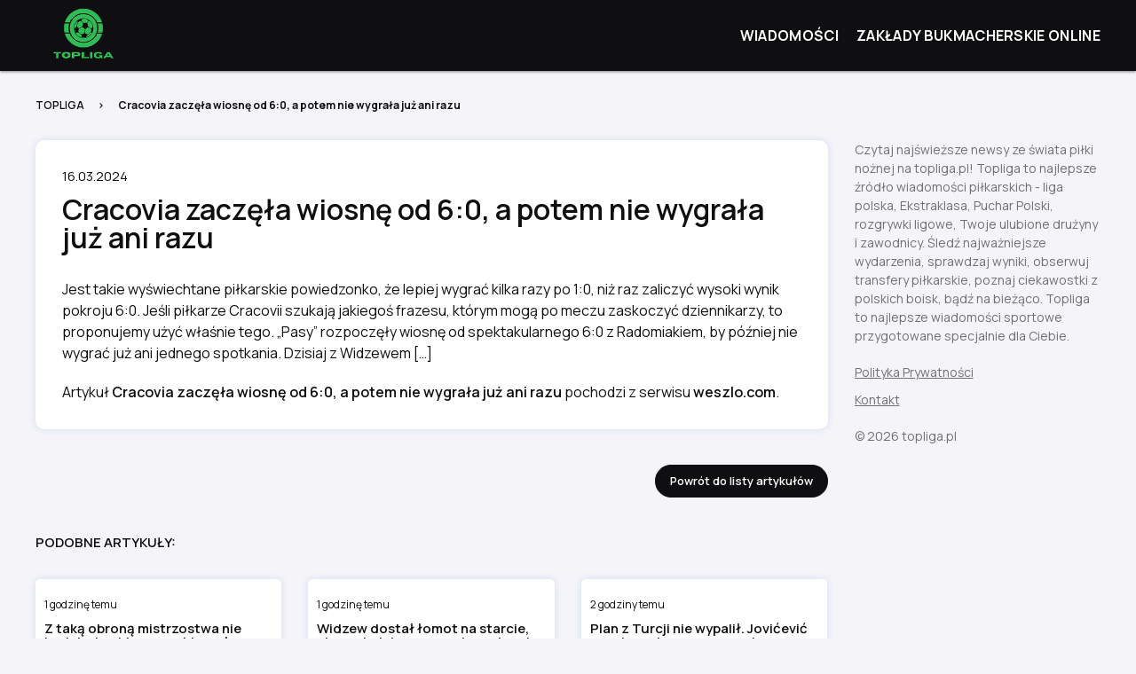

--- FILE ---
content_type: text/html; charset=UTF-8
request_url: https://topliga.pl/cracovia-zaczela-wiosne-od-60-a-potem-nie-wygrala-juz-ani-razu-2/
body_size: 7363
content:
<!DOCTYPE html>
<html lang="pl-PL"> 
    <head>
        <meta charset="UTF-8">
        <meta http-equiv="X-UA-Compatible" content="IE=edge">
        <meta name="viewport" content="width=device-width, initial-scale=1">
        <link rel="preconnect" href="https://fonts.googleapis.com">
        <link rel="preconnect" href="https://fonts.gstatic.com" crossorigin>
        <link href="https://fonts.googleapis.com/css2?family=Manrope:wght@300;400;600;700&display=swap" rel="stylesheet">
        <title>Cracovia zaczęła wiosnę od 6:0, a potem nie wygrała już ani razu - TopLiga.pl - najświeższe newsy ze świata piłki nożnej</title>
        <meta name='robots' content='index, follow, max-image-preview:large, max-snippet:-1, max-video-preview:-1' />

	<!-- This site is optimized with the Yoast SEO plugin v25.5 - https://yoast.com/wordpress/plugins/seo/ -->
	<link rel="canonical" href="https://topliga.pl/cracovia-zaczela-wiosne-od-60-a-potem-nie-wygrala-juz-ani-razu-2/" />
	<meta property="og:locale" content="pl_PL" />
	<meta property="og:type" content="article" />
	<meta property="og:title" content="Cracovia zaczęła wiosnę od 6:0, a potem nie wygrała już ani razu - TopLiga.pl - najświeższe newsy ze świata piłki nożnej" />
	<meta property="og:description" content="Jest takie wyświechtane piłkarskie powiedzonko, że lepiej wygrać kilka razy po 1:0, niż raz zaliczyć wysoki wynik pokroju 6:0. Jeśli piłkarze Cracovii szukają jakiegoś frazesu, którym mogą po meczu zaskoczyć dziennikarzy, to proponujemy użyć właśnie tego. „Pasy” rozpoczęły wiosnę od [&hellip;]" />
	<meta property="og:url" content="https://topliga.pl/cracovia-zaczela-wiosne-od-60-a-potem-nie-wygrala-juz-ani-razu-2/" />
	<meta property="og:site_name" content="TopLiga.pl - najświeższe newsy ze świata piłki nożnej" />
	<meta property="article:published_time" content="2024-03-16T12:55:43+00:00" />
	<meta name="twitter:card" content="summary_large_image" />
	<script type="application/ld+json" class="yoast-schema-graph">{"@context":"https://schema.org","@graph":[{"@type":"WebPage","@id":"https://topliga.pl/cracovia-zaczela-wiosne-od-60-a-potem-nie-wygrala-juz-ani-razu-2/","url":"https://topliga.pl/cracovia-zaczela-wiosne-od-60-a-potem-nie-wygrala-juz-ani-razu-2/","name":"Cracovia zaczęła wiosnę od 6:0, a potem nie wygrała już ani razu - TopLiga.pl - najświeższe newsy ze świata piłki nożnej","isPartOf":{"@id":"https://topliga.pl/#website"},"datePublished":"2024-03-16T12:55:43+00:00","author":{"@id":""},"breadcrumb":{"@id":"https://topliga.pl/cracovia-zaczela-wiosne-od-60-a-potem-nie-wygrala-juz-ani-razu-2/#breadcrumb"},"inLanguage":"pl-PL","potentialAction":[{"@type":"ReadAction","target":["https://topliga.pl/cracovia-zaczela-wiosne-od-60-a-potem-nie-wygrala-juz-ani-razu-2/"]}]},{"@type":"BreadcrumbList","@id":"https://topliga.pl/cracovia-zaczela-wiosne-od-60-a-potem-nie-wygrala-juz-ani-razu-2/#breadcrumb","itemListElement":[{"@type":"ListItem","position":1,"name":"Strona główna","item":"https://topliga.pl/"},{"@type":"ListItem","position":2,"name":"Cracovia zaczęła wiosnę od 6:0, a potem nie wygrała już ani razu"}]},{"@type":"WebSite","@id":"https://topliga.pl/#website","url":"https://topliga.pl/","name":"TopLiga.pl - najświeższe newsy ze świata piłki nożnej","description":"Liga polska, Ekstraklasa, Puchar Polski, rozgrywki ligowe, Twoje ulubione drużyny i zawodnicy.","potentialAction":[{"@type":"SearchAction","target":{"@type":"EntryPoint","urlTemplate":"https://topliga.pl/?s={search_term_string}"},"query-input":{"@type":"PropertyValueSpecification","valueRequired":true,"valueName":"search_term_string"}}],"inLanguage":"pl-PL"}]}</script>
	<!-- / Yoast SEO plugin. -->


<link rel='dns-prefetch' href='//cdnjs.cloudflare.com' />
<link rel="alternate" type="application/rss+xml" title="TopLiga.pl - najświeższe newsy ze świata piłki nożnej &raquo; Cracovia zaczęła wiosnę od 6:0, a potem nie wygrała już ani razu Kanał z komentarzami" href="https://topliga.pl/cracovia-zaczela-wiosne-od-60-a-potem-nie-wygrala-juz-ani-razu-2/feed/" />
<link rel="alternate" title="oEmbed (JSON)" type="application/json+oembed" href="https://topliga.pl/wp-json/oembed/1.0/embed?url=https%3A%2F%2Ftopliga.pl%2Fcracovia-zaczela-wiosne-od-60-a-potem-nie-wygrala-juz-ani-razu-2%2F" />
<link rel="alternate" title="oEmbed (XML)" type="text/xml+oembed" href="https://topliga.pl/wp-json/oembed/1.0/embed?url=https%3A%2F%2Ftopliga.pl%2Fcracovia-zaczela-wiosne-od-60-a-potem-nie-wygrala-juz-ani-razu-2%2F&#038;format=xml" />
<style id='wp-img-auto-sizes-contain-inline-css' type='text/css'>
img:is([sizes=auto i],[sizes^="auto," i]){contain-intrinsic-size:3000px 1500px}
/*# sourceURL=wp-img-auto-sizes-contain-inline-css */
</style>
<link rel='stylesheet' id='litespeed-cache-dummy-css' href='https://topliga.pl/wp-content/plugins/litespeed-cache/assets/css/litespeed-dummy.css?ver=6.9' type='text/css' media='all' />
<style id='wp-emoji-styles-inline-css' type='text/css'>

	img.wp-smiley, img.emoji {
		display: inline !important;
		border: none !important;
		box-shadow: none !important;
		height: 1em !important;
		width: 1em !important;
		margin: 0 0.07em !important;
		vertical-align: -0.1em !important;
		background: none !important;
		padding: 0 !important;
	}
/*# sourceURL=wp-emoji-styles-inline-css */
</style>
<link rel='stylesheet' id='wp-block-library-css' href='https://topliga.pl/wp-includes/css/dist/block-library/style.min.css?ver=6.9' type='text/css' media='all' />
<style id='global-styles-inline-css' type='text/css'>
:root{--wp--preset--aspect-ratio--square: 1;--wp--preset--aspect-ratio--4-3: 4/3;--wp--preset--aspect-ratio--3-4: 3/4;--wp--preset--aspect-ratio--3-2: 3/2;--wp--preset--aspect-ratio--2-3: 2/3;--wp--preset--aspect-ratio--16-9: 16/9;--wp--preset--aspect-ratio--9-16: 9/16;--wp--preset--color--black: #000000;--wp--preset--color--cyan-bluish-gray: #abb8c3;--wp--preset--color--white: #ffffff;--wp--preset--color--pale-pink: #f78da7;--wp--preset--color--vivid-red: #cf2e2e;--wp--preset--color--luminous-vivid-orange: #ff6900;--wp--preset--color--luminous-vivid-amber: #fcb900;--wp--preset--color--light-green-cyan: #7bdcb5;--wp--preset--color--vivid-green-cyan: #00d084;--wp--preset--color--pale-cyan-blue: #8ed1fc;--wp--preset--color--vivid-cyan-blue: #0693e3;--wp--preset--color--vivid-purple: #9b51e0;--wp--preset--gradient--vivid-cyan-blue-to-vivid-purple: linear-gradient(135deg,rgb(6,147,227) 0%,rgb(155,81,224) 100%);--wp--preset--gradient--light-green-cyan-to-vivid-green-cyan: linear-gradient(135deg,rgb(122,220,180) 0%,rgb(0,208,130) 100%);--wp--preset--gradient--luminous-vivid-amber-to-luminous-vivid-orange: linear-gradient(135deg,rgb(252,185,0) 0%,rgb(255,105,0) 100%);--wp--preset--gradient--luminous-vivid-orange-to-vivid-red: linear-gradient(135deg,rgb(255,105,0) 0%,rgb(207,46,46) 100%);--wp--preset--gradient--very-light-gray-to-cyan-bluish-gray: linear-gradient(135deg,rgb(238,238,238) 0%,rgb(169,184,195) 100%);--wp--preset--gradient--cool-to-warm-spectrum: linear-gradient(135deg,rgb(74,234,220) 0%,rgb(151,120,209) 20%,rgb(207,42,186) 40%,rgb(238,44,130) 60%,rgb(251,105,98) 80%,rgb(254,248,76) 100%);--wp--preset--gradient--blush-light-purple: linear-gradient(135deg,rgb(255,206,236) 0%,rgb(152,150,240) 100%);--wp--preset--gradient--blush-bordeaux: linear-gradient(135deg,rgb(254,205,165) 0%,rgb(254,45,45) 50%,rgb(107,0,62) 100%);--wp--preset--gradient--luminous-dusk: linear-gradient(135deg,rgb(255,203,112) 0%,rgb(199,81,192) 50%,rgb(65,88,208) 100%);--wp--preset--gradient--pale-ocean: linear-gradient(135deg,rgb(255,245,203) 0%,rgb(182,227,212) 50%,rgb(51,167,181) 100%);--wp--preset--gradient--electric-grass: linear-gradient(135deg,rgb(202,248,128) 0%,rgb(113,206,126) 100%);--wp--preset--gradient--midnight: linear-gradient(135deg,rgb(2,3,129) 0%,rgb(40,116,252) 100%);--wp--preset--font-size--small: 13px;--wp--preset--font-size--medium: 20px;--wp--preset--font-size--large: 36px;--wp--preset--font-size--x-large: 42px;--wp--preset--spacing--20: 0.44rem;--wp--preset--spacing--30: 0.67rem;--wp--preset--spacing--40: 1rem;--wp--preset--spacing--50: 1.5rem;--wp--preset--spacing--60: 2.25rem;--wp--preset--spacing--70: 3.38rem;--wp--preset--spacing--80: 5.06rem;--wp--preset--shadow--natural: 6px 6px 9px rgba(0, 0, 0, 0.2);--wp--preset--shadow--deep: 12px 12px 50px rgba(0, 0, 0, 0.4);--wp--preset--shadow--sharp: 6px 6px 0px rgba(0, 0, 0, 0.2);--wp--preset--shadow--outlined: 6px 6px 0px -3px rgb(255, 255, 255), 6px 6px rgb(0, 0, 0);--wp--preset--shadow--crisp: 6px 6px 0px rgb(0, 0, 0);}:where(.is-layout-flex){gap: 0.5em;}:where(.is-layout-grid){gap: 0.5em;}body .is-layout-flex{display: flex;}.is-layout-flex{flex-wrap: wrap;align-items: center;}.is-layout-flex > :is(*, div){margin: 0;}body .is-layout-grid{display: grid;}.is-layout-grid > :is(*, div){margin: 0;}:where(.wp-block-columns.is-layout-flex){gap: 2em;}:where(.wp-block-columns.is-layout-grid){gap: 2em;}:where(.wp-block-post-template.is-layout-flex){gap: 1.25em;}:where(.wp-block-post-template.is-layout-grid){gap: 1.25em;}.has-black-color{color: var(--wp--preset--color--black) !important;}.has-cyan-bluish-gray-color{color: var(--wp--preset--color--cyan-bluish-gray) !important;}.has-white-color{color: var(--wp--preset--color--white) !important;}.has-pale-pink-color{color: var(--wp--preset--color--pale-pink) !important;}.has-vivid-red-color{color: var(--wp--preset--color--vivid-red) !important;}.has-luminous-vivid-orange-color{color: var(--wp--preset--color--luminous-vivid-orange) !important;}.has-luminous-vivid-amber-color{color: var(--wp--preset--color--luminous-vivid-amber) !important;}.has-light-green-cyan-color{color: var(--wp--preset--color--light-green-cyan) !important;}.has-vivid-green-cyan-color{color: var(--wp--preset--color--vivid-green-cyan) !important;}.has-pale-cyan-blue-color{color: var(--wp--preset--color--pale-cyan-blue) !important;}.has-vivid-cyan-blue-color{color: var(--wp--preset--color--vivid-cyan-blue) !important;}.has-vivid-purple-color{color: var(--wp--preset--color--vivid-purple) !important;}.has-black-background-color{background-color: var(--wp--preset--color--black) !important;}.has-cyan-bluish-gray-background-color{background-color: var(--wp--preset--color--cyan-bluish-gray) !important;}.has-white-background-color{background-color: var(--wp--preset--color--white) !important;}.has-pale-pink-background-color{background-color: var(--wp--preset--color--pale-pink) !important;}.has-vivid-red-background-color{background-color: var(--wp--preset--color--vivid-red) !important;}.has-luminous-vivid-orange-background-color{background-color: var(--wp--preset--color--luminous-vivid-orange) !important;}.has-luminous-vivid-amber-background-color{background-color: var(--wp--preset--color--luminous-vivid-amber) !important;}.has-light-green-cyan-background-color{background-color: var(--wp--preset--color--light-green-cyan) !important;}.has-vivid-green-cyan-background-color{background-color: var(--wp--preset--color--vivid-green-cyan) !important;}.has-pale-cyan-blue-background-color{background-color: var(--wp--preset--color--pale-cyan-blue) !important;}.has-vivid-cyan-blue-background-color{background-color: var(--wp--preset--color--vivid-cyan-blue) !important;}.has-vivid-purple-background-color{background-color: var(--wp--preset--color--vivid-purple) !important;}.has-black-border-color{border-color: var(--wp--preset--color--black) !important;}.has-cyan-bluish-gray-border-color{border-color: var(--wp--preset--color--cyan-bluish-gray) !important;}.has-white-border-color{border-color: var(--wp--preset--color--white) !important;}.has-pale-pink-border-color{border-color: var(--wp--preset--color--pale-pink) !important;}.has-vivid-red-border-color{border-color: var(--wp--preset--color--vivid-red) !important;}.has-luminous-vivid-orange-border-color{border-color: var(--wp--preset--color--luminous-vivid-orange) !important;}.has-luminous-vivid-amber-border-color{border-color: var(--wp--preset--color--luminous-vivid-amber) !important;}.has-light-green-cyan-border-color{border-color: var(--wp--preset--color--light-green-cyan) !important;}.has-vivid-green-cyan-border-color{border-color: var(--wp--preset--color--vivid-green-cyan) !important;}.has-pale-cyan-blue-border-color{border-color: var(--wp--preset--color--pale-cyan-blue) !important;}.has-vivid-cyan-blue-border-color{border-color: var(--wp--preset--color--vivid-cyan-blue) !important;}.has-vivid-purple-border-color{border-color: var(--wp--preset--color--vivid-purple) !important;}.has-vivid-cyan-blue-to-vivid-purple-gradient-background{background: var(--wp--preset--gradient--vivid-cyan-blue-to-vivid-purple) !important;}.has-light-green-cyan-to-vivid-green-cyan-gradient-background{background: var(--wp--preset--gradient--light-green-cyan-to-vivid-green-cyan) !important;}.has-luminous-vivid-amber-to-luminous-vivid-orange-gradient-background{background: var(--wp--preset--gradient--luminous-vivid-amber-to-luminous-vivid-orange) !important;}.has-luminous-vivid-orange-to-vivid-red-gradient-background{background: var(--wp--preset--gradient--luminous-vivid-orange-to-vivid-red) !important;}.has-very-light-gray-to-cyan-bluish-gray-gradient-background{background: var(--wp--preset--gradient--very-light-gray-to-cyan-bluish-gray) !important;}.has-cool-to-warm-spectrum-gradient-background{background: var(--wp--preset--gradient--cool-to-warm-spectrum) !important;}.has-blush-light-purple-gradient-background{background: var(--wp--preset--gradient--blush-light-purple) !important;}.has-blush-bordeaux-gradient-background{background: var(--wp--preset--gradient--blush-bordeaux) !important;}.has-luminous-dusk-gradient-background{background: var(--wp--preset--gradient--luminous-dusk) !important;}.has-pale-ocean-gradient-background{background: var(--wp--preset--gradient--pale-ocean) !important;}.has-electric-grass-gradient-background{background: var(--wp--preset--gradient--electric-grass) !important;}.has-midnight-gradient-background{background: var(--wp--preset--gradient--midnight) !important;}.has-small-font-size{font-size: var(--wp--preset--font-size--small) !important;}.has-medium-font-size{font-size: var(--wp--preset--font-size--medium) !important;}.has-large-font-size{font-size: var(--wp--preset--font-size--large) !important;}.has-x-large-font-size{font-size: var(--wp--preset--font-size--x-large) !important;}
/*# sourceURL=global-styles-inline-css */
</style>

<style id='classic-theme-styles-inline-css' type='text/css'>
/*! This file is auto-generated */
.wp-block-button__link{color:#fff;background-color:#32373c;border-radius:9999px;box-shadow:none;text-decoration:none;padding:calc(.667em + 2px) calc(1.333em + 2px);font-size:1.125em}.wp-block-file__button{background:#32373c;color:#fff;text-decoration:none}
/*# sourceURL=/wp-includes/css/classic-themes.min.css */
</style>
<link rel='stylesheet' id='animate-css' href="https://cdnjs.cloudflare.com/ajax/libs/animate.css/4.1.1/animate.min.css?ver=6.9" type='text/css' media='all' />
<link rel='stylesheet' id='global-css' href='https://topliga.pl/wp-content/themes/topliga/assets/css/style.min.css?ver=1769901565' type='text/css' media='all' />
<link rel='stylesheet' id='theme-style-css' href='https://topliga.pl/wp-content/themes/topliga/style.css?ver=6.9' type='text/css' media='all' />
<script type="text/javascript" src="https://topliga.pl/wp-content/themes/topliga/assets/js/jquery.min.js?ver=6.9" id="jquery-js"></script>
<script type="text/javascript" src="https://topliga.pl/wp-content/themes/topliga/assets/js/slick.min.js?ver=6.9" id="slick-js"></script>
<script type="text/javascript" src="https://topliga.pl/wp-content/themes/topliga/assets/js/jquery.waypoints.min.js?ver=6.9" id="waypoints-js"></script>
<link rel="https://api.w.org/" href="https://topliga.pl/wp-json/" /><link rel="alternate" title="JSON" type="application/json" href="https://topliga.pl/wp-json/wp/v2/posts/5770" /><link rel="EditURI" type="application/rsd+xml" title="RSD" href="https://topliga.pl/xmlrpc.php?rsd" />
<link rel='shortlink' href='https://topliga.pl/?p=5770' />
<style type="text/css">
.feedzy-rss-link-icon:after {
	content: url("https://topliga.pl/wp-content/plugins/feedzy-rss-feeds/img/external-link.png");
	margin-left: 3px;
}
</style>
		<link rel="apple-touch-icon" sizes="180x180" href="/wp-content/uploads/fbrfg/apple-touch-icon.png">
<link rel="icon" type="image/png" sizes="32x32" href="/wp-content/uploads/fbrfg/favicon-32x32.png">
<link rel="icon" type="image/png" sizes="16x16" href="/wp-content/uploads/fbrfg/favicon-16x16.png">
<link rel="manifest" href="/wp-content/uploads/fbrfg/site.webmanifest">
<link rel="shortcut icon" href="/wp-content/uploads/fbrfg/favicon.ico">
<meta name="msapplication-TileColor" content="#da532c">
<meta name="msapplication-config" content="/wp-content/uploads/fbrfg/browserconfig.xml">
<meta name="theme-color" content="#ffffff">		<style type="text/css" id="wp-custom-css">
			.single-news .single-content p:not(:last-child) {
	margin-bottom: 2rem;
}
@media(min-width: 768px) {
	.related-posts {
		min-height: 13rem;
	}
}

header.header .navbar ul {
	display: flex;
flex-wrap: wrap;
justify-content: flex-end;
}
header.header .navbar ul li {
	margin-left: 2rem;
}		</style>
		    </head>
    <body class="wp-singular post-template-default single single-post postid-5770 single-format-standard wp-theme-topliga">

<header class="header">
    <div class="container">
        <a href="https://topliga.pl">
            <img src="https://topliga.pl/wp-content/themes/topliga/assets/images/elements/logo-topliga.png" class="logo" width="240" height="120" alt="" />
        </a>
        <div class="navbar">
            <ul id="menu-menu-glowne" class=""><li id="menu-item-67" class="menu-item menu-item-type-post_type menu-item-object-page menu-item-home menu-item-67"><a href="https://topliga.pl/">Wiadomości</a></li>
<li id="menu-item-5549" class="menu-item menu-item-type-custom menu-item-object-custom menu-item-5549"><a href="https://najlepsibukmacherzy.pl/ranking-legalnych-bukmacherow/">Zakłady Bukmacherskie Online</a></li>
</ul>        </div>
    </div>
</header>
    
			
		<section class="pb-60">
			<div class="container">
				<nav aria-label="Breadcrumb" class="breadcrumb">
					<ul>
						<li><a href="https://topliga.pl">TOPLIGA</a></li>
						<li><span aria-current="page">Cracovia zaczęła wiosnę od 6:0, a potem nie wygrała już ani razu</span></li>
					</ul>
				</nav>
				<div class="row">
					<div class="col-12 col-md-9 col-lg-9">
						<div class="single-news">
							<p>
								16.03.2024							</p>
							<h1 class="mt-10 mb-30">
								Cracovia zaczęła wiosnę od 6:0, a potem nie wygrała już ani razu							</h1>
<!-- 							<img src="https://topliga.pl/wp-content/uploads/2023/04/blank.png" class="img-single" width="833" height="468" alt="Cracovia zaczęła wiosnę od 6:0, a potem nie wygrała już ani razu" /> -->
							<div class="single-content">
								<p>Jest takie wyświechtane piłkarskie powiedzonko, że lepiej wygrać kilka razy po 1:0, niż raz zaliczyć wysoki wynik pokroju 6:0. Jeśli piłkarze Cracovii szukają jakiegoś frazesu, którym mogą po meczu zaskoczyć dziennikarzy, to proponujemy użyć właśnie tego. „Pasy” rozpoczęły wiosnę od spektakularnego 6:0 z Radomiakiem, by później nie wygrać już ani jednego spotkania. Dzisiaj z Widzewem […]</p>
<p>Artykuł <a href="https://weszlo.com/2024/03/16/cracovia-widzew-lodz-relacja-noty/">Cracovia zaczęła wiosnę od 6:0, a potem nie wygrała już ani razu</a> pochodzi z serwisu <a href="https://weszlo.com/">weszlo.com</a>.</p>							</div>
						</div>
						<div class="mt-40 btn-back">
							<a href="https://topliga.pl" class="btn">
								Powrót do listy artykułów
							</a>
						</div>
						<div class="pt-40">
							<h2 class="p text-uppercase mb-30">
								Podobne artykuły:
							</h2>
							<div class="row is-multiline">
																	<div class="col-12 col-md-4 col-lg-4">
										<div class="related-posts">
<!-- 											<a href="https://topliga.pl/z-taka-obrona-mistrzostwa-nie-bedzie-lechia-wypunktowala-lecha/">
												<img src="https://topliga.pl/wp-content/uploads/2023/04/blank.png" width="257" height="150" alt="Z taką obroną mistrzostwa nie będzie. Lechia wypunktowała Lecha" />
											</a> -->
											<p class="fs-mobile-10 mt-10 mb-10">
												1 godzinę temu											</p>
											<a href="https://topliga.pl/z-taka-obrona-mistrzostwa-nie-bedzie-lechia-wypunktowala-lecha/">
												<h3 class="mt-10 pb-10 line-clamps">
													Z taką obroną mistrzostwa nie będzie. Lechia wypunktowała Lecha												</h3>
											</a>
										</div>
									</div> 									<div class="col-12 col-md-4 col-lg-4">
										<div class="related-posts">
<!-- 											<a href="https://topliga.pl/widzew-dostal-lomot-na-starcie-ale-spokojnie-zaraz-sie-rozkreci/">
												<img src="https://topliga.pl/wp-content/uploads/2023/04/blank.png" width="257" height="150" alt="Widzew dostał łomot na starcie, ale spokojnie – zaraz się rozkręci" />
											</a> -->
											<p class="fs-mobile-10 mt-10 mb-10">
												1 godzinę temu											</p>
											<a href="https://topliga.pl/widzew-dostal-lomot-na-starcie-ale-spokojnie-zaraz-sie-rozkreci/">
												<h3 class="mt-10 pb-10 line-clamps">
													Widzew dostał łomot na starcie, ale spokojnie – zaraz się rozkręci												</h3>
											</a>
										</div>
									</div> 									<div class="col-12 col-md-4 col-lg-4">
										<div class="related-posts">
<!-- 											<a href="https://topliga.pl/plan-z-turcji-nie-wypalil-jovicevic-o-zmianach-wymuszonych-przez-aure/">
												<img src="https://topliga.pl/wp-content/uploads/2023/04/blank.png" width="257" height="150" alt="Plan z Turcji nie wypalił. Jovićević o zmianach wymuszonych przez aurę" />
											</a> -->
											<p class="fs-mobile-10 mt-10 mb-10">
												2 godziny temu											</p>
											<a href="https://topliga.pl/plan-z-turcji-nie-wypalil-jovicevic-o-zmianach-wymuszonych-przez-aure/">
												<h3 class="mt-10 pb-10 line-clamps">
													Plan z Turcji nie wypalił. Jovićević o zmianach wymuszonych przez aurę												</h3>
											</a>
										</div>
									</div> 									<div class="col-12 col-md-4 col-lg-4">
										<div class="related-posts">
<!-- 											<a href="https://topliga.pl/az-czlowiek-zamykal-oczy-siemieniec-o-mrozie-w-ekstraklasie/">
												<img src="https://topliga.pl/wp-content/uploads/2023/04/blank.png" width="257" height="150" alt="„Aż człowiek zamykał oczy”. Siemieniec o mrozie w Ekstraklasie" />
											</a> -->
											<p class="fs-mobile-10 mt-10 mb-10">
												2 godziny temu											</p>
											<a href="https://topliga.pl/az-czlowiek-zamykal-oczy-siemieniec-o-mrozie-w-ekstraklasie/">
												<h3 class="mt-10 pb-10 line-clamps">
													„Aż człowiek zamykał oczy”. Siemieniec o mrozie w Ekstraklasie												</h3>
											</a>
										</div>
									</div> 									<div class="col-12 col-md-4 col-lg-4">
										<div class="related-posts">
<!-- 											<a href="https://topliga.pl/katastrofa-milicia-fatalny-gol-samobojczy-w-poznaniu-wideo/">
												<img src="https://topliga.pl/wp-content/uploads/2023/04/blank.png" width="257" height="150" alt="Katastrofa Milicia! Fatalny gol samobójczy w Poznaniu [WIDEO]" />
											</a> -->
											<p class="fs-mobile-10 mt-10 mb-10">
												3 godziny temu											</p>
											<a href="https://topliga.pl/katastrofa-milicia-fatalny-gol-samobojczy-w-poznaniu-wideo/">
												<h3 class="mt-10 pb-10 line-clamps">
													Katastrofa Milicia! Fatalny gol samobójczy w Poznaniu [WIDEO]												</h3>
											</a>
										</div>
									</div> 									<div class="col-12 col-md-4 col-lg-4">
										<div class="related-posts">
<!-- 											<a href="https://topliga.pl/falstart-widzewa-tak-sie-demoluje-zle-wydane-miliony/">
												<img src="https://topliga.pl/wp-content/uploads/2023/04/blank.png" width="257" height="150" alt="Falstart Widzewa! „Tak się demoluje źle wydane miliony”" />
											</a> -->
											<p class="fs-mobile-10 mt-10 mb-10">
												4 godziny temu											</p>
											<a href="https://topliga.pl/falstart-widzewa-tak-sie-demoluje-zle-wydane-miliony/">
												<h3 class="mt-10 pb-10 line-clamps">
													Falstart Widzewa! „Tak się demoluje źle wydane miliony”												</h3>
											</a>
										</div>
									</div> 							</div>
						</div>
					</div>
					<div class="col-12 col-md-3 col-lg-3">
						    <div class="sticky-col">
        <div class="mb-20">
            <!-- wp:paragraph -->
<p>Czytaj najświeższe newsy ze świata piłki nożnej na topliga.pl! Topliga to najlepsze źródło wiadomości piłkarskich - liga polska, Ekstraklasa, Puchar Polski, rozgrywki ligowe, Twoje ulubione drużyny i zawodnicy. Śledź najważniejsze wydarzenia, sprawdzaj wyniki, obserwuj transfery piłkarskie, poznaj ciekawostki z polskich boisk, bądź na bieżąco. Topliga to najlepsze wiadomości sportowe przygotowane specjalnie dla Ciebie.</p>
<!-- /wp:paragraph -->        </div>
        <a href="https://topliga.pl/polityka-prywatnosci" class="d-block mb-10">
            Polityka Prywatności
        </a> 
        <a href="https://topliga.pl/kontakt" class="d-block mb-10">
            Kontakt
        </a>
        <p class="mt-20">
            © 2026 topliga.pl
        </p>
    </div>					</div>
                </div>
			</div>
		</section>

	


		<script type="speculationrules">
{"prefetch":[{"source":"document","where":{"and":[{"href_matches":"/*"},{"not":{"href_matches":["/wp-*.php","/wp-admin/*","/wp-content/uploads/*","/wp-content/*","/wp-content/plugins/*","/wp-content/themes/topliga/*","/*\\?(.+)"]}},{"not":{"selector_matches":"a[rel~=\"nofollow\"]"}},{"not":{"selector_matches":".no-prefetch, .no-prefetch a"}}]},"eagerness":"conservative"}]}
</script>
<script type="text/javascript" src="https://topliga.pl/wp-content/themes/topliga/assets/js/functions.js?ver=1769901565" id="functions-js"></script>
<script id="wp-emoji-settings" type="application/json">
{"baseUrl":"https://s.w.org/images/core/emoji/17.0.2/72x72/","ext":".png","svgUrl":"https://s.w.org/images/core/emoji/17.0.2/svg/","svgExt":".svg","source":{"concatemoji":"https://topliga.pl/wp-includes/js/wp-emoji-release.min.js?ver=6.9"}}
</script>
<script type="module">
/* <![CDATA[ */
/*! This file is auto-generated */
const a=JSON.parse(document.getElementById("wp-emoji-settings").textContent),o=(window._wpemojiSettings=a,"wpEmojiSettingsSupports"),s=["flag","emoji"];function i(e){try{var t={supportTests:e,timestamp:(new Date).valueOf()};sessionStorage.setItem(o,JSON.stringify(t))}catch(e){}}function c(e,t,n){e.clearRect(0,0,e.canvas.width,e.canvas.height),e.fillText(t,0,0);t=new Uint32Array(e.getImageData(0,0,e.canvas.width,e.canvas.height).data);e.clearRect(0,0,e.canvas.width,e.canvas.height),e.fillText(n,0,0);const a=new Uint32Array(e.getImageData(0,0,e.canvas.width,e.canvas.height).data);return t.every((e,t)=>e===a[t])}function p(e,t){e.clearRect(0,0,e.canvas.width,e.canvas.height),e.fillText(t,0,0);var n=e.getImageData(16,16,1,1);for(let e=0;e<n.data.length;e++)if(0!==n.data[e])return!1;return!0}function u(e,t,n,a){switch(t){case"flag":return n(e,"\ud83c\udff3\ufe0f\u200d\u26a7\ufe0f","\ud83c\udff3\ufe0f\u200b\u26a7\ufe0f")?!1:!n(e,"\ud83c\udde8\ud83c\uddf6","\ud83c\udde8\u200b\ud83c\uddf6")&&!n(e,"\ud83c\udff4\udb40\udc67\udb40\udc62\udb40\udc65\udb40\udc6e\udb40\udc67\udb40\udc7f","\ud83c\udff4\u200b\udb40\udc67\u200b\udb40\udc62\u200b\udb40\udc65\u200b\udb40\udc6e\u200b\udb40\udc67\u200b\udb40\udc7f");case"emoji":return!a(e,"\ud83e\u1fac8")}return!1}function f(e,t,n,a){let r;const o=(r="undefined"!=typeof WorkerGlobalScope&&self instanceof WorkerGlobalScope?new OffscreenCanvas(300,150):document.createElement("canvas")).getContext("2d",{willReadFrequently:!0}),s=(o.textBaseline="top",o.font="600 32px Arial",{});return e.forEach(e=>{s[e]=t(o,e,n,a)}),s}function r(e){var t=document.createElement("script");t.src=e,t.defer=!0,document.head.appendChild(t)}a.supports={everything:!0,everythingExceptFlag:!0},new Promise(t=>{let n=function(){try{var e=JSON.parse(sessionStorage.getItem(o));if("object"==typeof e&&"number"==typeof e.timestamp&&(new Date).valueOf()<e.timestamp+604800&&"object"==typeof e.supportTests)return e.supportTests}catch(e){}return null}();if(!n){if("undefined"!=typeof Worker&&"undefined"!=typeof OffscreenCanvas&&"undefined"!=typeof URL&&URL.createObjectURL&&"undefined"!=typeof Blob)try{var e="postMessage("+f.toString()+"("+[JSON.stringify(s),u.toString(),c.toString(),p.toString()].join(",")+"));",a=new Blob([e],{type:"text/javascript"});const r=new Worker(URL.createObjectURL(a),{name:"wpTestEmojiSupports"});return void(r.onmessage=e=>{i(n=e.data),r.terminate(),t(n)})}catch(e){}i(n=f(s,u,c,p))}t(n)}).then(e=>{for(const n in e)a.supports[n]=e[n],a.supports.everything=a.supports.everything&&a.supports[n],"flag"!==n&&(a.supports.everythingExceptFlag=a.supports.everythingExceptFlag&&a.supports[n]);var t;a.supports.everythingExceptFlag=a.supports.everythingExceptFlag&&!a.supports.flag,a.supports.everything||((t=a.source||{}).concatemoji?r(t.concatemoji):t.wpemoji&&t.twemoji&&(r(t.twemoji),r(t.wpemoji)))});
//# sourceURL=https://topliga.pl/wp-includes/js/wp-emoji-loader.min.js
/* ]]> */
</script>
 

	</body>
</html>

<!-- Page cached by LiteSpeed Cache 7.3 on 2026-02-01 00:19:25 -->